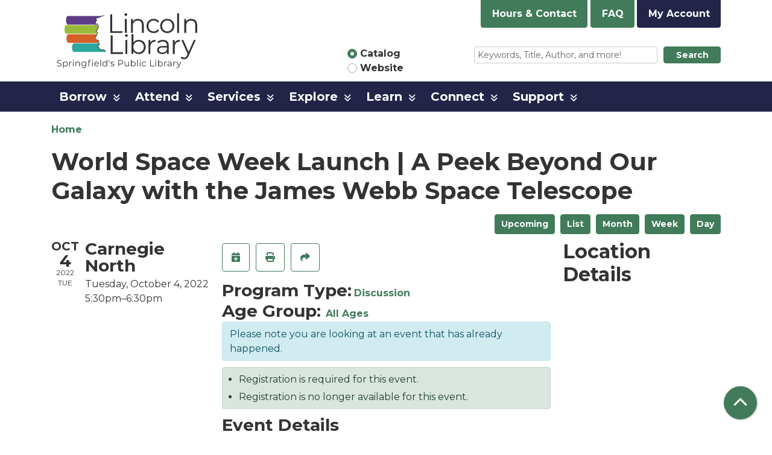

--- FILE ---
content_type: text/html; charset=UTF-8
request_url: https://www.lincolnlibrary.info/event/world-space-week-launch-peek-beyond-our-galaxy-james-webb-space-telescope
body_size: 11167
content:
<!DOCTYPE html>
<html lang="en" dir="ltr" prefix="og: https://ogp.me/ns#">
  <head>
    <meta charset="utf-8" />
<meta name="description" content="Come start off Space Week with the newest, brightest, and highest definition images of the universe mankind has ever seen! Provided courtesy of NASA and the James Webb Space Telescope, these images are making history, shattering records, and" />
<link rel="canonical" href="https://www.lincolnlibrary.info/event/world-space-week-launch-peek-beyond-our-galaxy-james-webb-space-telescope" />
<link rel="image_src" href="https://www.lincolnlibrary.info/themes/custom/website_theme/logo.svg" />
<meta property="og:site_name" content="Lincoln Library" />
<meta property="og:type" content="website" />
<meta property="og:url" content="https://www.lincolnlibrary.info/event/world-space-week-launch-peek-beyond-our-galaxy-james-webb-space-telescope" />
<meta property="og:title" content="World Space Week Launch | A Peek Beyond Our Galaxy with the James Webb Space Telescope" />
<meta property="og:description" content="Empower. Connect. Inspire." />
<meta property="og:image" content="https://www.lincolnlibrary.info/themes/custom/website_theme/logo.svg" />
<meta name="twitter:card" content="summary" />
<meta name="twitter:description" content="Empower. Connect. Inspire." />
<meta name="twitter:title" content="World Space Week Launch | A Peek Beyond Our Galaxy with the James Webb Space Telescope | Lincoln Library" />
<meta name="twitter:image" content="https://www.lincolnlibrary.info/themes/custom/website_theme/logo.svg" />
<meta name="Generator" content="Drupal 11 (https://www.drupal.org)" />
<meta name="MobileOptimized" content="width" />
<meta name="HandheldFriendly" content="true" />
<meta name="viewport" content="width=device-width, initial-scale=1.0" />
<script type="application/ld+json">{
    "@context": "https://schema.org",
    "@type": "Event",
    "name": "World Space Week Launch | A Peek Beyond Our Galaxy with the James Webb Space Telescope",
    "description": "<p>Come start off Space Week with the newest, brightest, and highest definition images of the universe mankind has ever seen!&nbsp; Provided courtesy of NASA and the James Webb Space Telescope, these images are making history, shattering records, and rewriting our understanding of space as we know it.&nbsp; Join us as we show and explain the significance behind each.<br />\r\nGuest Interview To Be Determined.</p>\r\n",
    "startDate": "2022-10-04T17:30:00-05:00",
    "endDate": "2022-10-04T18:30:00-05:00",
    "eventStatus": "https://schema.org/EventScheduled",
    "eventAttendanceMode": "https://schema.org/OfflineEventAttendanceMode",
    "location": {
        "@type": "Place",
        "name": "Lincoln Library",
        "address": {
            "@type": "PostalAddress",
            "streetAddress": "326 S. 7th St.",
            "addressLocality": "Springfield",
            "addressRegion": "IL",
            "postalCode": "62701",
            "addressCountry": "US"
        }
    },
    "offers": {
        "@type": "Offer",
        "availability": "https://schema.org/InStock",
        "price": 0,
        "priceCurrency": "USD",
        "url": "https://www.lincolnlibrary.info/event/world-space-week-launch-peek-beyond-our-galaxy-james-webb-space-telescope",
        "validFrom": "2022-09-08T10:00:00-05:00",
        "validThrough": "2022-10-04T17:30:00-05:00"
    },
    "performer": {
        "@type": "Person",
        "name": "TBD"
    },
    "organizer": {
        "@type": "Organization",
        "name": "Lincoln Library",
        "url": "https://www.lincolnlibrary.info/"
    }
}</script>
<link rel="icon" href="/core/misc/favicon.ico" type="image/vnd.microsoft.icon" />
<link rel="alternate" hreflang="en" href="https://www.lincolnlibrary.info/event/world-space-week-launch-peek-beyond-our-galaxy-james-webb-space-telescope" />

    <title>World Space Week Launch | A Peek Beyond Our Galaxy with the James Webb Space Telescope | Lincoln Library</title>
    <link href="/themes/custom/website_theme/assets/favicon/apple-touch-icon.png" rel="apple-touch-icon" sizes="180x180">
    <link href="/themes/custom/website_theme/assets/favicon/favicon-32x32.png" rel="icon" sizes="32x32" type="image/png">
    <link href="/themes/custom/website_theme/assets/favicon/favicon-16x16.png" rel="icon" sizes="16x16" type="image/png">
    <link href="/themes/custom/website_theme/assets/favicon/site.webmanifest" rel="manifest">
    <link color="#5bbad5" href="/themes/custom/website_theme/assets/favicon/safari-pinned-tab.svg" rel="mask-icon">
    <link href="/themes/custom/website_theme/assets/favicon/favicon.ico" rel="shortcut icon">
    <meta content="#00aba9" name="msapplication-TileColor">
    <meta content="/themes/custom/website_theme/assets/favicon/browserconfig.xml" name="msapplication-config">
    <meta content="#ffffff" name="theme-color">
    <link rel="stylesheet" media="all" href="/core/assets/vendor/jquery.ui/themes/base/core.css?t9aswt" />
<link rel="stylesheet" media="all" href="/core/assets/vendor/jquery.ui/themes/base/controlgroup.css?t9aswt" />
<link rel="stylesheet" media="all" href="/core/assets/vendor/jquery.ui/themes/base/checkboxradio.css?t9aswt" />
<link rel="stylesheet" media="all" href="/core/assets/vendor/jquery.ui/themes/base/resizable.css?t9aswt" />
<link rel="stylesheet" media="all" href="/core/assets/vendor/jquery.ui/themes/base/button.css?t9aswt" />
<link rel="stylesheet" media="all" href="/core/assets/vendor/jquery.ui/themes/base/dialog.css?t9aswt" />
<link rel="stylesheet" media="all" href="/core/misc/components/progress.module.css?t9aswt" />
<link rel="stylesheet" media="all" href="/core/misc/components/ajax-progress.module.css?t9aswt" />
<link rel="stylesheet" media="all" href="/core/modules/system/css/components/align.module.css?t9aswt" />
<link rel="stylesheet" media="all" href="/core/modules/system/css/components/container-inline.module.css?t9aswt" />
<link rel="stylesheet" media="all" href="/core/modules/system/css/components/clearfix.module.css?t9aswt" />
<link rel="stylesheet" media="all" href="/core/modules/system/css/components/hidden.module.css?t9aswt" />
<link rel="stylesheet" media="all" href="/core/modules/system/css/components/js.module.css?t9aswt" />
<link rel="stylesheet" media="all" href="/core/modules/ckeditor5/css/ckeditor5.dialog.fix.css?t9aswt" />
<link rel="stylesheet" media="all" href="/core/modules/views/css/views.module.css?t9aswt" />
<link rel="stylesheet" media="all" href="/core/assets/vendor/jquery.ui/themes/base/theme.css?t9aswt" />
<link rel="stylesheet" media="all" href="/modules/custom/library_calendar/lc_calendar_theme/css/base.css?t9aswt" />
<link rel="stylesheet" media="all" href="/modules/custom/library_calendar/lc_calendar_theme/css/state.css?t9aswt" />
<link rel="stylesheet" media="all" href="/modules/custom/library_calendar/lc_calendar_theme/css/components/branch-selector.css?t9aswt" />
<link rel="stylesheet" media="all" href="/modules/custom/library_calendar/lc_calendar_theme/css/components/event-actions.css?t9aswt" />
<link rel="stylesheet" media="all" href="/modules/custom/library_calendar/lc_calendar_theme/css/components/date-icon.css?t9aswt" />
<link rel="stylesheet" media="all" href="/modules/custom/library_calendar/lc_calendar_theme/css/components/events.css?t9aswt" />
<link rel="stylesheet" media="all" href="/modules/custom/library_calendar/lc_calendar_theme/css/components/event-full.css?t9aswt" />
<link rel="stylesheet" media="all" href="/modules/custom/library_calendar/lc_calendar_theme/css/components/menu-tasks.css?t9aswt" />
<link rel="stylesheet" media="all" href="/modules/custom/library_calendar/lc_core/css/extra_field.css?t9aswt" />
<link rel="stylesheet" media="all" href="/modules/contrib/office_hours/css/office_hours.css?t9aswt" />
<link rel="stylesheet" media="all" href="/themes/custom/calendar_theme/node_modules/%40fortawesome/fontawesome-free/css/all.min.css?t9aswt" />
<link rel="stylesheet" media="all" href="/themes/custom/website_theme/css/style?t9aswt" />

    
  </head>
  <body class="path-node page-node-type-lc-event no-js">
        <a href="#main-content" class="visually-hidden focusable skip-link">
      Skip to main content
    </a>
    
      <div class="dialog-off-canvas-main-canvas" data-off-canvas-main-canvas>
    
<header class="header">
      <div class="container">
      <div class="row">
                  <div class="col-12 col-lg-3 branding-col">
              <div>
    
<div id="block-website-theme-branding" class="block block-system block-system-branding-block">
  
    
        
              
    <a class="site-logo" href="/" rel="home">
      <img src="/themes/custom/website_theme/logo.svg" alt="Homepage of Lincoln Library" fetchpriority="high">
    </a>
  </div>

  </div>

          </div>
        
                  <div class="col-12 col-lg-9 header-content-col">
            <div class="header-content-top">
              
<div id="block-branchselect-2" class="block block-lc-branch-select block-lc-branch-select-block">
  
    
      


    
<div class="lc-branch-select">
    <div class="lc-branch-select__wrapper lc-branch-select__wrapper--single lc-branch-select__wrapper--open">
    <div class="lc-branch-select__content-container">
      
              
                  <button class="button lc-branch-select__collapse" type="button">
            Hours &amp; Contact
          </button>
        
        <div class="lc-branch-select__collapsed-wrapper">
                        
          
          <div class="lc-branch-select__content">
            <div>
  
      <h2><a href="/branch/lincoln-library">
            <div class="field field-container field--name-name field--type-string field--label-hidden field-item">Lincoln Library</div>
      </a></h2>
    
  

<div class="lc-branch-select__branch lc-branch-select__branch--85" data-branch="85">
  <div class="lc-branch-select__branch--hidden-region">
    
<div class="block block-layout-builder block-field-blocktaxonomy-termlc-library-branchfield-lc-branch-hours">
  
    
      
      <div class="field field-container field--name-field-lc-branch-hours field--type-office-hours field--label-hidden field-items">
              <div class="field-item"><div class="office-hours office-hours office-hours-status--open"><div class="office-hours__item"><span class="office-hours__item-slots">10:00am-5:00pm</span><span><br /></span></div></div></div>
          </div>
  
  </div>

  </div>
  <div class="lc-branch-selector-content-row">
    <div class="lc-branch-selector-content-col">
      <div>
        
<div class="block block-layout-builder block-field-blocktaxonomy-termlc-library-branchfield-lc-phone-number">
  
    
      
            <div class="field field-container field--name-field-lc-phone-number field--type-telephone field--label-hidden field-item"><a href="tel:2177534900">(217) 753-4900</a></div>
      
  </div>

<div class="block block-layout-builder block-field-blocktaxonomy-termlc-library-branchfield-lc-address">
  
    
      
            <div class="field field-container field--name-field-lc-address field--type-address field--label-hidden field-item"><p class="address" translate="no"><span class="organization">Lincoln Library</span><br>
<span class="address-line1">326 S. 7th St.</span><br>
<span class="locality">Springfield</span>, <span class="administrative-area">IL</span> <span class="postal-code">62701</span><br>
<span class="country">United States</span></p></div>
      
  </div>

<div class="block block-layout-builder block-extra-field-blocktaxonomy-termlc-library-branchmap-link">
  
    
      <a href="http://maps.google.com/?q=326%20S.%207th%20St.%2C%2BSpringfield%2C%2BIL%2C%2B62701" target="_blank">View on Google Maps</a>
  </div>

      </div>
    </div>
    <div class="lc-branch-selector-content-col">
      <div>
        
<div class="block block-layout-builder block-field-blocktaxonomy-termlc-library-branchfield-lc-branch-hours">
  
    
      
      <div class="field field-container field--name-field-lc-branch-hours field--type-office-hours field--label-hidden field-items">
              <div class="field-item"><div class="office-hours office-hours office-hours-status--open"><div class="office-hours__item"><span class="office-hours__item-label">Sun: </span><span class="office-hours__item-slots">1:00pm-5:00pm</span><span><br /></span></div><div class="office-hours__item"><span class="office-hours__item-label">Mon: </span><span class="office-hours__item-comments">Closed</span><span><br /></span></div><div class="office-hours__item"><span class="office-hours__item-label">Tue: </span><span class="office-hours__item-slots">10:00am-8:00pm</span><span><br /></span></div><div class="office-hours__item"><span class="office-hours__item-label">Wed: </span><span class="office-hours__item-slots">10:00am-8:00pm</span><span><br /></span></div><div class="office-hours__item"><span class="office-hours__item-label">Thu: </span><span class="office-hours__item-slots">10:00am-5:00pm</span><span><br /></span></div><div class="office-hours__item"><span class="office-hours__item-label">Fri: </span><span class="office-hours__item-slots">10:00am-5:00pm</span><span><br /></span></div><div class="office-hours__item"><span class="office-hours__item-label">Sat: </span><span class="office-hours__item-slots">10:00am-5:00pm</span><span><br /></span></div></div></div>
          </div>
  
  </div>

      </div>
    </div>
  </div>
</div>

</div>

          </div>
        </div>
          </div>
  </div>
</div>

  </div>

<div id="block-headerbuttons" class="block block-block-content block-block-contentf158089b-aaf7-4797-ab89-47fd1d910d98">
  
    
      
            <div class="field field-container field--name-body field--type-text-with-summary field--label-hidden field-item"><a href="/faq" class="btn btn-primary btn-header">
  FAQ
</a>

<a href="https://lincpubl.ent.sirsi.net/client/en_US/public/search/patronlogin/https:$002f$002flincpubl.ent.sirsi.net$002fclient$002fpublic$002fsearch$002faccount$003f" class="btn btn-primary-inverted btn-header">
 My Account
</a></div>
      
  </div>

            </div>
            <div class="header-content-bottom">
              
<div id="block-searchblock" class="lm-search-container">
  <div class="form-row">
    <div class="search-col col-lg-4">
      <div class="lm-search-toggle-container">
<div class="custom-control custom-radio custom-control-inline">
  <input type="radio" id="catalog-toggle" name="search-switcher"
    class="custom-control-input" data-search="lm-search-catalog" checked>
  <label class="custom-control-label" for="catalog-toggle">
    Catalog  </label>
</div>
<div class="custom-control custom-radio custom-control-inline">
  <input type="radio" id="database-toggle" name="search-switcher"
    class="custom-control-input" data-search="lm-search-database">
  <label class="custom-control-label" for="database-toggle">
    Website  </label>
</div>
</div>
    </div>
    <div class="search-col col-lg-8">
      <div id="lm-search-catalog" class="lm-search-block lm-search-catalog collapse show">
<div id="catalog-search" class="catalog-search">
  <form action="https://lincpubl.ent.sirsi.net/client/en_US/public/search/results"
      id="globalSearch" method="GET" class="search" target="_blank">
    <div class="form-row">
      <div class="col-9">
        <input class="form-control form-control-sm h-100 lm-catalog-search-input"
          name="qu" type="text" placeholder="Keywords, Title, Author, and more!">
      </div>
      <div class="col-3">
        <button type="submit" class="btn btn-primary btn-sm btn-block">
          Search
        </button>
      </div>
    </div>
  </form>
</div>
</div>
      <div id="lm-search-database" class="lm-search-block lm-search-database collapse">

  <div id="database-search" class="database-search">
    <form class="views-exposed-form" data-drupal-selector="views-exposed-form-search-page" action="/search" method="get" id="views-exposed-form-search-page" accept-charset="UTF-8">
  <div class="js-form-item form-group js-form-type-textfield form-item-keywords js-form-item-keywords">
      <label for="edit-keywords">Keywords</label>
        
<input placeholder="Find events and information on this site" data-drupal-selector="edit-keywords" type="text" id="edit-keywords" name="keywords" value="" size="30" maxlength="128" class="form-text form-control" />

        </div>
<div data-drupal-selector="edit-actions" class="form-actions js-form-wrapper form-wrapper" id="edit-actions--2">
<input data-drupal-selector="edit-submit-search" type="submit" id="edit-submit-search" value="Search" class="button js-form-submit form-submit btn-submit button--primary" />
</div>


</form>

  </div>
</div>
    </div>
  </div>
</div>

            </div>
          </div>
              </div>
    </div>
  
        <div>
    <nav role="navigation" aria-labelledby="block-website-theme-main-menu-menu"
   id="block-website-theme-main-menu" class="navbar navbar-expand-lg">
            
  <h2 class="visually-hidden" id="block-website-theme-main-menu-menu">Main navigation</h2>
  

  <button class="navbar-toggler" type="button" data-toggle="collapse"
      data-target="#navbarSupportedContent"
      aria-controls="navbarSupportedContent" aria-expanded="false"
      aria-label="Toggle navigation">
    <i class="fas fa-bars"></i>

    <span class="visually-hidden">
      Toggle Navigation    </span>
  </button>

  <div class="collapse navbar-collapse" id="navbarSupportedContent">
    <div class="container">
              


  
            <ul class="nav navbar-nav" role="menu">
    
          
                    
      
      <li class="nav-item dropdown" role="none">
        
        
                          
        <span class="nav-link nav-level-0 has-children" data-nav-level="0" role="menuitem" aria-expanded="false" aria-haspopup="true" aria-controls="dropdown-borrow" data-dropdown="dropdown-borrow" tabindex="0">Borrow</span>

                  <button class="btn d-lg-none" type="button">
            <i class="fas fa-chevron-down" role="presentation"></i>
            <span class="visually-hidden">Open Menu</span>
          </button>

            
      
          <ul class="dropdown-menu" id="dropdown-borrow" role="menu">
    
          
      
      
      <li class="nav-item" role="none">
        
        
        
        <a href="/borrow/get-library-card" class="nav-link nav-level-1" data-nav-level="1" role="menuitem" data-drupal-link-system-path="node/60">Get a Library Card</a>

              </li>
          
      
      
      <li class="nav-item" role="none">
        
        
        
        <a href="/borrow/guidelines" class="nav-link nav-level-1" data-nav-level="1" role="menuitem" data-drupal-link-system-path="node/62">Borrowing Guidelines</a>

              </li>
          
      
      
      <li class="nav-item" role="none">
        
        
        
        <a href="/borrow/request-an-item" class="nav-link nav-level-1" data-nav-level="1" role="menuitem" data-drupal-link-system-path="node/64">Request an Item</a>

              </li>
          
      
      
      <li class="nav-item" role="none">
        
        
        
        <a href="/download-stream" class="nav-link nav-level-1" data-nav-level="1" role="menuitem" data-drupal-link-system-path="download-stream">Download &amp; Stream</a>

              </li>
          
      
      
      <li class="nav-item" role="none">
        
        
        
        <a href="/blog-entries" class="nav-link nav-level-1" data-nav-level="1" role="menuitem" data-drupal-link-system-path="blog-entries">LLRecommends</a>

              </li>
          
      
      
      <li class="nav-item" role="none">
        
        
        
        <a href="/explore-more-illinois" class="nav-link nav-level-1" data-nav-level="1" role="menuitem" data-drupal-link-system-path="node/3083">Explore More Illinois</a>

              </li>
          
      
      
      <li class="nav-item" role="none">
        
        
        
        <a href="/borrow/library-of-things" class="nav-link nav-level-1" data-nav-level="1" role="menuitem" data-drupal-link-system-path="node/15660">Library of Things</a>

              </li>
        </ul>

      
              </li>
          
                    
      
      <li class="nav-item dropdown" role="none">
        
        
                          
        <span class="nav-link nav-level-0 has-children" data-nav-level="0" role="menuitem" aria-expanded="false" aria-haspopup="true" aria-controls="dropdown-attend" data-dropdown="dropdown-attend" tabindex="0">Attend</span>

                  <button class="btn d-lg-none" type="button">
            <i class="fas fa-chevron-down" role="presentation"></i>
            <span class="visually-hidden">Open Menu</span>
          </button>

            
      
          <ul class="dropdown-menu" id="dropdown-attend" role="menu">
    
          
      
      
      <li class="nav-item" role="none">
        
        
        
        <a href="/events/month" class="nav-link nav-level-1" data-nav-level="1" role="menuitem" data-drupal-link-system-path="events/month">Calendar of Events</a>

              </li>
          
      
      
      <li class="nav-item" role="none">
        
        
        
        <a href="/attend/america250" class="nav-link nav-level-1" data-nav-level="1" role="menuitem" data-drupal-link-system-path="node/32640">America 250</a>

              </li>
          
      
      
      <li class="nav-item" role="none">
        
        
        
        <a href="/attend/community-cookbook" class="nav-link nav-level-1" data-nav-level="1" role="menuitem" data-drupal-link-system-path="node/32533">Community Cookbook</a>

              </li>
          
      
      
      <li class="nav-item" role="none">
        
        
        
        <a href="/attend/library-bulletin" class="nav-link nav-level-1" data-nav-level="1" role="menuitem" data-drupal-link-system-path="node/65">Library Newsletter</a>

              </li>
          
      
      
      <li class="nav-item" role="none">
        
        
        
        <a href="/reserve-room" class="nav-link nav-level-1" data-nav-level="1" role="menuitem" data-drupal-link-system-path="node/2">Reserve a Room</a>

              </li>
          
      
      
      <li class="nav-item" role="none">
        
        
        
        <a href="/attend/storywalk" class="nav-link nav-level-1" data-nav-level="1" role="menuitem" data-drupal-link-system-path="node/14586">StoryWalk</a>

              </li>
        </ul>

      
              </li>
          
                    
      
      <li class="nav-item dropdown" role="none">
        
        
                          
        <span class="nav-link nav-level-0 has-children" data-nav-level="0" role="menuitem" aria-expanded="false" aria-haspopup="true" aria-controls="dropdown-services" data-dropdown="dropdown-services" tabindex="0">Services</span>

                  <button class="btn d-lg-none" type="button">
            <i class="fas fa-chevron-down" role="presentation"></i>
            <span class="visually-hidden">Open Menu</span>
          </button>

            
      
          <ul class="dropdown-menu" id="dropdown-services" role="menu">
    
          
      
      
      <li class="nav-item" role="none">
        
        
        
        <a href="/services/mobile-branch" class="nav-link nav-level-1" data-nav-level="1" role="menuitem" data-drupal-link-system-path="node/31186">Mobile Branch</a>

              </li>
          
      
      
      <li class="nav-item" role="none">
        
        
        
        <a href="/services/curbside" class="nav-link nav-level-1" data-nav-level="1" role="menuitem" data-drupal-link-system-path="node/446">Curbside Service</a>

              </li>
          
      
      
      <li class="nav-item" role="none">
        
        
        
        <a href="/services/read-engage" class="nav-link nav-level-1" data-nav-level="1" role="menuitem" data-drupal-link-system-path="node/68">Read &amp; Engage</a>

              </li>
          
      
      
      <li class="nav-item" role="none">
        
        
        
        <a href="/services/home-delivery" class="nav-link nav-level-1" data-nav-level="1" role="menuitem" data-drupal-link-system-path="node/69">Home Delivery</a>

              </li>
          
      
      
      <li class="nav-item" role="none">
        
        
        
        <a href="/services/print-scan-fax" class="nav-link nav-level-1" data-nav-level="1" role="menuitem" data-drupal-link-system-path="node/71">Print, Scan &amp; Fax</a>

              </li>
          
      
      
      <li class="nav-item" role="none">
        
        
        
        <a href="/services/mobile-hotspots" class="nav-link nav-level-1" data-nav-level="1" role="menuitem" data-drupal-link-system-path="node/72">Mobile Hotspots</a>

              </li>
          
      
      
      <li class="nav-item" role="none">
        
        
        
        <a href="/notary-public" class="nav-link nav-level-1" data-nav-level="1" role="menuitem" data-drupal-link-system-path="node/73">Notary Public</a>

              </li>
          
      
      
      <li class="nav-item" role="none">
        
        
        
        <a href="/services/bus-passes" class="nav-link nav-level-1" data-nav-level="1" role="menuitem" data-drupal-link-system-path="node/74">Bus Passes</a>

              </li>
        </ul>

      
              </li>
          
                    
      
      <li class="nav-item dropdown" role="none">
        
        
                          
        <span class="nav-link nav-level-0 has-children" data-nav-level="0" role="menuitem" aria-expanded="false" aria-haspopup="true" aria-controls="dropdown-explore" data-dropdown="dropdown-explore" tabindex="0">Explore</span>

                  <button class="btn d-lg-none" type="button">
            <i class="fas fa-chevron-down" role="presentation"></i>
            <span class="visually-hidden">Open Menu</span>
          </button>

            
      
          <ul class="dropdown-menu" id="dropdown-explore" role="menu">
    
          
      
      
      <li class="nav-item" role="none">
        
        
        
        <a href="/explore/kids" class="nav-link nav-level-1" data-nav-level="1" role="menuitem" data-drupal-link-system-path="node/150">Kids</a>

              </li>
          
      
      
      <li class="nav-item" role="none">
        
        
        
        <a href="/explore/teens" class="nav-link nav-level-1" data-nav-level="1" role="menuitem" data-drupal-link-system-path="node/176">Teens</a>

              </li>
          
      
      
      <li class="nav-item" role="none">
        
        
        
        <a href="/explore/adults" class="nav-link nav-level-1" data-nav-level="1" role="menuitem" data-drupal-link-system-path="node/178">Adults</a>

              </li>
          
      
      
      <li class="nav-item" role="none">
        
        
        
        <a href="/colab" class="nav-link nav-level-1" data-nav-level="1" role="menuitem" data-drupal-link-system-path="node/19741">CoLab</a>

              </li>
        </ul>

      
              </li>
          
                    
      
      <li class="nav-item dropdown" role="none">
        
        
                          
        <span class="nav-link nav-level-0 has-children" data-nav-level="0" role="menuitem" aria-expanded="false" aria-haspopup="true" aria-controls="dropdown-learn" data-dropdown="dropdown-learn" tabindex="0">Learn</span>

                  <button class="btn d-lg-none" type="button">
            <i class="fas fa-chevron-down" role="presentation"></i>
            <span class="visually-hidden">Open Menu</span>
          </button>

            
      
          <ul class="dropdown-menu" id="dropdown-learn" role="menu">
    
          
      
      
      <li class="nav-item" role="none">
        
        
        
        <a href="/research-tools" class="nav-link nav-level-1" data-nav-level="1" role="menuitem" data-drupal-link-system-path="research-tools">Research Tools</a>

              </li>
          
      
      
      <li class="nav-item" role="none">
        
        
        
        <a href="/learn/sangamon-valley-collection" class="nav-link nav-level-1" data-nav-level="1" role="menuitem" data-drupal-link-system-path="node/180">Sangamon Valley Collection</a>

              </li>
        </ul>

      
              </li>
          
                    
      
      <li class="nav-item dropdown" role="none">
        
        
                          
        <span class="nav-link nav-level-0 has-children" data-nav-level="0" role="menuitem" aria-expanded="false" aria-haspopup="true" aria-controls="dropdown-connect" data-dropdown="dropdown-connect" tabindex="0">Connect</span>

                  <button class="btn d-lg-none" type="button">
            <i class="fas fa-chevron-down" role="presentation"></i>
            <span class="visually-hidden">Open Menu</span>
          </button>

            
      
          <ul class="dropdown-menu" id="dropdown-connect" role="menu">
    
          
      
      
      <li class="nav-item" role="none">
        
        
        
        <a href="/connect/about" class="nav-link nav-level-1" data-nav-level="1" role="menuitem" data-drupal-link-system-path="node/203">About Us</a>

              </li>
          
      
      
      <li class="nav-item" role="none">
        
        
        
        <a href="/connect/contact-us" class="nav-link nav-level-1" data-nav-level="1" role="menuitem" data-drupal-link-system-path="node/205">Contact Us</a>

              </li>
          
      
      
      <li class="nav-item" role="none">
        
        
        
        <a href="/connect/hours-information" class="nav-link nav-level-1" data-nav-level="1" role="menuitem" data-drupal-link-system-path="node/242">Hours &amp; Information</a>

              </li>
          
      
      
      <li class="nav-item" role="none">
        
        
        
        <a href="/connect/board" class="nav-link nav-level-1" data-nav-level="1" role="menuitem" data-drupal-link-system-path="node/206">Board of Trustees</a>

              </li>
          
      
      
      <li class="nav-item" role="none">
        
        
        
        <a href="/connect/staff" class="nav-link nav-level-1" data-nav-level="1" role="menuitem" data-drupal-link-system-path="node/207">Staff</a>

              </li>
          
      
      
      <li class="nav-item" role="none">
        
        
        
        <a href="/policies" class="nav-link nav-level-1" data-nav-level="1" role="menuitem" data-drupal-link-system-path="policies">Policies</a>

              </li>
          
      
      
      <li class="nav-item" role="none">
        
        
        
        <a href="/connect/jobs" class="nav-link nav-level-1" data-nav-level="1" role="menuitem" data-drupal-link-system-path="node/209">Jobs</a>

              </li>
          
      
      
      <li class="nav-item" role="none">
        
        
        
        <a href="/connect/history" class="nav-link nav-level-1" data-nav-level="1" role="menuitem" data-drupal-link-system-path="node/210">History</a>

              </li>
        </ul>

      
              </li>
          
                    
      
      <li class="nav-item dropdown" role="none">
        
        
                          
        <span class="nav-link nav-level-0 has-children" data-nav-level="0" role="menuitem" aria-expanded="false" aria-haspopup="true" aria-controls="dropdown-support" data-dropdown="dropdown-support" tabindex="0">Support</span>

                  <button class="btn d-lg-none" type="button">
            <i class="fas fa-chevron-down" role="presentation"></i>
            <span class="visually-hidden">Open Menu</span>
          </button>

            
      
          <ul class="dropdown-menu" id="dropdown-support" role="menu">
    
          
      
      
      <li class="nav-item" role="none">
        
        
        
        <a href="https://lincolnlibraryalliance.org/" title="Lincoln Library Alliance" class="nav-link nav-level-1" data-nav-level="1" role="menuitem">Lincoln Library Alliance</a>

              </li>
          
      
      
      <li class="nav-item" role="none">
        
        
        
        <a href="/support/foundation" class="nav-link nav-level-1" data-nav-level="1" role="menuitem" data-drupal-link-system-path="node/211">Lincoln Library Foundation</a>

              </li>
          
      
      
      <li class="nav-item" role="none">
        
        
        
        <a href="/support/volunteering" class="nav-link nav-level-1" data-nav-level="1" role="menuitem" data-drupal-link-system-path="node/213">Volunteering</a>

              </li>
          
      
      
      <li class="nav-item" role="none">
        
        
        
        <a href="/support/donations" class="nav-link nav-level-1" data-nav-level="1" role="menuitem" data-drupal-link-system-path="node/214">Donations</a>

              </li>
        </ul>

      
              </li>
        </ul>

      


          </div>
  </div>
</nav>

  </div>

  </header>

<main role="main" class="content-container main-container container">
  <a id="main-content" tabindex="-1"></a>

    <div>
    <div data-drupal-messages-fallback class="hidden"></div>

<div id="block-website-theme-breadcrumbs" class="block block-system block-system-breadcrumb-block">
  
    
        <nav role="navigation" aria-label="Breadcrumb">
    <ol class="breadcrumb">
          <li class="breadcrumb-item">
        <a href="/">Home</a>
      </li>
        </ol>
  </nav>

  </div>

<div id="block-website-theme-page-title" class="block block-core block-page-title-block">
  
    
      
  <h1 class="mb-4">
<span>World Space Week Launch | A Peek Beyond Our Galaxy with the James Webb Space Telescope</span>
</h1>


  </div>

<div id="block-website-theme-content" class="block block-system block-system-main-block">
  
    
      



  


<article class="lc-event lc-event--full node node--type-lc-event node--promoted node--view-mode-full">

  
    

      <div class="lc-event__menu-tasks"><div class="lc-menu-tasks">  <h2 class="visually-hidden">Primary tabs</h2>
  <ul class="list-inline"><li class="list-inline-item"><a href="/events/upcoming" class="button button--primary btn-sm" data-drupal-link-system-path="events/upcoming">Upcoming</a></li>
<li class="list-inline-item"><a href="/events/list" class="button button--primary btn-sm" data-drupal-link-system-path="events/list">List</a></li>
<li class="list-inline-item"><a href="/events/month/2022/10" class="button button--primary btn-sm" data-drupal-link-system-path="events/month/2022/10">Month</a></li>
<li class="list-inline-item"><a href="/events/week/2022/10/04" class="button button--primary btn-sm" data-drupal-link-system-path="events/week/2022/10/04">Week</a></li>
<li class="list-inline-item"><a href="/events/day/2022/10/04" class="button button--primary btn-sm" data-drupal-link-system-path="events/day/2022/10/04">Day</a></li>
</ul>
</div>
</div>
  
  <div class="node__content lc-event-wrapper">
    <aside class="lc-event-sidebar lc-event__sidebar">
      <div class="lc-print-row">
        <div class="lc-print-column">
          <div class="lc-event-details lc-event-section">
              <div class="lc-date-icon" aria-hidden="true">
          <span class="lc-date-icon__item lc-date-icon__item--month">
        Oct
      </span>
    
          <span class="lc-date-icon__item lc-date-icon__item--day">
        4
      </span>
    
    <span class="lc-date-icon__item lc-date-icon__item--year">
      2022
    </span>

          <span class="lc-date-icon__item lc-date-icon__item--day-name">
        Tue
      </span>
      </div>


            <div class="lc-event-info">
              
                              <h3 class="lc-event-subtitle lc-event-room">
                  Carnegie North
                </h3>
              
              <div class="lc-event-info-item lc-event-info-item--date">
                                  Tuesday, October 4, 2022
                              </div>

                    <div class="lc-event-info-item lc-event-info-item--time">
      5:30pm–6:30pm
    </div>
  

              
                          </div>
          </div>

                            </div>
                
              </div>
    </aside>
    <section class="lc-event-content lc-event__content">
              <div class="lc-event-share-event">


<div class="lc-event-actions lc-event-actions--share-event">
  <ul class="lc-event-actions__list">
            
        <li class="lc-event-actions__item">
      
      <a href="/node/15725/add_to_calendar" class="button button--primary lc-event-action-link use-ajax" data-dialog-options="{&quot;title&quot;:&quot;Add This Event To Your Calendar&quot;,&quot;width&quot;:&quot;auto&quot;}" data-dialog-type="modal" title="Add To My Calendar" data-toggle="tooltip">
        <span class="lc-event-actions__icon lc-event-actions__icon--calendar"></span>
        <span class="lc-event-actions__text">Add To My Calendar</span>
      </a>
    </li>
   
        <li class="lc-event-actions__item">
      
      <a href="#" class="button button--primary lc-event-action-link" onClick="window.print()" title="Print this event" data-toggle="tooltip">
        <span class="lc-event-actions__icon lc-event-actions__icon--print"></span>
        <span class="lc-event-actions__text">Print</span>
      </a>
    </li>
    
              <li class="lc-event-actions__item">
        
        <a href="/node/15725/share_this_event" class="button button--primary lc-event-action-link use-ajax" data-dialog-options="{&quot;dialogClass&quot;:&quot;white-popup&quot;,&quot;title&quot;:&quot;Share This Event&quot;,&quot;width&quot;:&quot;auto&quot;}" data-dialog-type="modal" title="Share this event" data-toggle="tooltip">
          <span class="lc-event-actions__icon lc-event-actions__icon--share"></span>
          <span class="lc-event-actions__text">Share</span>
        </a>
      </li>
        
              </ul>
</div>
</div>
      
              <div class="lc-event__categories lc-event__program-types">
          <h3 class="lc-event-label lc-d-inline">Program Type:</h3>
                      <span><a href="/events/month?program_types%5B108%5D=108">Discussion</a></span>
                  </div>
      
              <div class="lc-event__categories lc-event__age-groups">
          <h3 class="lc-event-label lc-d-inline">
            Age Group:
          </h3>

                                    <span><a href="/events/month?age_groups%5B113%5D=113">All Ages</a></span>
                              </div>
      
      
          
      <div class="lc-event__container">
      <div class="lc-alert alert alert-info">
        Please note you are looking at an event that has already happened.
      </div>
    </div>
  

      <div>


<div class="lc-core--extra-field">
    <div><ul class="lc-messages"><li class="lc-messages__message">Registration is required for this event.</li>
<li class="lc-messages__message">Registration is no longer available for this event.</li>
</ul>
</div>

</div>
</div>


            
              
                                  
        <h2 class="lc-event-subtitle visually-hidden">Program Description</h2>
      
                  
                    <h3 class="lc-event-subtitle">Event Details</h3>
      
                    
            
            
                    
            <div class="field field-container field--name-body field--type-text-with-summary field--label-hidden field-item"><p>Come start off Space Week with the newest, brightest, and highest definition images of the universe mankind has ever seen!&nbsp; Provided courtesy of NASA and the James Webb Space Telescope, these images are making history, shattering records, and rewriting our understanding of space as we know it.&nbsp; Join us as we show and explain the significance behind each.<br>
Guest Interview To Be Determined.</p></div>
      
      
                  
                    
        
            
      <div>


<div class="lc-core--extra-field">
    
</div>
</div>

    </section>
    <aside class="lc-event-sidebar">
      <div class="lc-event-location">
                  <h2 class="lc-event-subtitle">Location Details</h2>
        
                  <div class="lc-event-location-map lc-event-section"><iframe allowfullscreen height="300" frameborder="0" src="https://www.google.com/maps/embed/v1/place?key=AIzaSyCR3GEW_keax_kobC61yARE5y3j06mKz-g&amp;q=326%20S.%207th%20St.%2B%2CSpringfield%2CIL%2B62701" style="width: 100%" title="Lincoln Library on Google Maps" width="600"></iframe>
</div>
        
        
        <div class="lc-event-location-address lc-event-section">
                      <p class="lc-font-weight-bold">Lincoln Library</p>

            <div class="lc-address-line lc-address-line--first">
              326 S. 7th St.
                          </div>

            <div class="lc-address-line lc-address-line--second">
              Springfield,
              IL
              62701
            </div>

                          <div class="lc-event-location__phone">
                <a href="tel:2177534900">
                  (217) 753-4900
                </a>
              </div>
            
            <div class="lc-branch-select-map-link">
              See map:
              <a href="http://maps.google.com/?q=326 S. 7th St.,+Springfield,+IL,+62701">
                Google Maps              </a>
            </div>
          
          
                  </div>

        
                
                          <div class="lc-event-address-container">
            <h2 class="lc-event-subtitle">Contact Info</h2>

                          <div class="lc-event-info-item lc-event-contact-name">
                <span class="lc-font-weight-bold">
                  Name:                </span>

                Kevin
              </div>
            
                          <div class="lc-event-info-item lc-event-contact-email">
                <span class="lc-font-weight-bold">
                  Email:
                </span>

                <a href="mailto:asklincolnlibrary@gmail.com">
                  asklincolnlibrary@gmail.com
                </a>
              </div>
            
                          <div class="lc-event-info-item lc-event-contact-phone">
                <span class="lc-font-weight-bold">
                  Phone Number:
                </strong>

                <a href="tel:2177534900">
                  (217) 753-4900
                </a>
              </div>
            
                          <div class="lc-event-info-item lc-event-presenter">
                <span class="lc-font-weight-bold">
                  Presenter:
                </span>

                TBD
              </div>
                      </div>
        
        
              </div>
    </aside>
  </div>

  <div>


<div class="lc-core--extra-field">
    
</div>
</div>


</article>

  </div>

<div id="block-website-theme-google-analytics" class="block block-block-content block-block-content555d94e6-5c80-41ba-a85c-643b587f43b5">
  
    
      
            <div class="field field-container field--name-body field--type-text-with-summary field--label-hidden field-item"><!-- Global site tag (gtag.js) - Google Analytics -->
<script async src="https://www.googletagmanager.com/gtag/js?id=UA-1719680-1"></script>
<script>
  window.dataLayer = window.dataLayer || [];
  function gtag(){dataLayer.push(arguments);}
  gtag('js', new Date());

  gtag('config', 'UA-1719680-1');
</script></div>
      
  </div>

  </div>

</main>

  <div class="pre-footer">
    <div class="container">
        <div>
    
<div id="block-newslettersignupprefooter" class="block block-block-content block-block-content979501be-1505-435e-aafb-2c6344b26b7d">
  
    
      
            <div class="field field-container field--name-body field--type-text-with-summary field--label-hidden field-item"><div class="row">
  <div class="col-md-8">
    <h3 class="mb-0">Sign up for our monthly newsletter.</h3>
  </div>
  <div class="col-md-4 d-flex">
    <a class="btn btn-white btn-block my-auto" href="/newsletter-signup">
      Sign Up Now!
    </a>
  </div>
</div></div>
      
  </div>

  </div>

    </div>
  </div>

  <footer role="contentinfo" class="footer">
    <div class="container">
      <div class="footer-row">
        <div class="row">
          <div class="col-md-7">
                            <div class="row">
    
<div id="block-visitus-2" class="col-md block block-block-content block-block-content7d637d19-24fb-42ce-9b0c-2f63f8ac9eed">
  
      <h2>Visit Us</h2>
    
      
            <div class="field field-container field--name-body field--type-text-with-summary field--label-hidden field-item"><p>326 S. 7th Street<br>Springfield, IL 62701<br><a href="tel:2177534900">(217) 753-4900</a></p></div>
      
  </div>

<div id="block-hours-2" class="col-md block block-block-content block-block-content705b3008-dc2f-4c80-839a-24ca32e21c63">
  
      <h2>Hours</h2>
    
      
            <div class="field field-container field--name-body field--type-text-with-summary field--label-hidden field-item"><p>Mon-Wed: 10:00am-8:00pm<br>Thu-Sat: 10:00am-5:00pm<br>Sun: 1:00pm-5:00pm</p><p>&nbsp;</p></div>
      
  </div>

<div id="block-links-2" class="col-md block block-block-content block-block-content881684f9-0b82-4c35-9f68-b75843c04e3f">
  
      <h2>Links</h2>
    
      
            <div class="field field-container field--name-body field--type-text-with-summary field--label-hidden field-item"><p><a href="/connect/about"><i class="fas fa-angle-double-right"></i> About the Library</a><br>
<a href="/connect/contact-us"><i class="fas fa-angle-double-right"></i> Contact Us</a><br>
<a href="http://www.facebook.com/LincolnLibrary"><i class="fas fa-angle-double-right"></i> Follow us on Facebook</a>
<a href="https://www.instagram.com/lincolnlibraryspringfield"><i class="fas fa-angle-double-right"></i> Follow us on Instagram</a>
<a href="https://www.youtube.com/channel/UCwizB2maFM64C-9vBETWjeg"><i class="fas fa-angle-double-right"></i> Follow us on YouTube</a></p></div>
      
  </div>

  </div>

                      </div>
          <div class="col-md-5">
                            <div class="row">
    
<div id="block-logoblocks" class="col-md block block-block-content block-block-content99749982-eb47-4857-a6f3-0d332a4c8cfb">
  
    
      
            <div class="field field-container field--name-body field--type-text-with-summary field--label-hidden field-item"><div class="row">
  <div class="col-md-4">
    <a href="https://www.springfield.il.us/" target="_blank">
      <img alt="Springfield City seal: Reads, &quot;City of Springfield, Capital of Illinois, Home of Lincoln, 1840&quot;" class="img-fluid" src="/sites/default/files/2020-07/Springfield-City-Seal-transparent%20%281%29.png">
    </a>
  </div>
  <div class="col-md-8">
    <img alt="Lincoln logo horizontal" class="img-fluid" src="/sites/default/files/2020-07/footer-design.png">
  </div>
  <div class="col-md-12">
<br>    
This website is supported by the <a href="/support/foundation">Lincoln Library Foundation</a>
  </div>
</div> </div>
      
  </div>

  </div>

                      </div>
        </div>
      </div>
      <a  href="#" title="Back To Top" aria-label="Back To Top" class="btn back-to-top">
        <i class="fas fa-chevron-up fa-fw"></i>
        <span class="d-block d-lg-none ml-3 ml-lg-0">Back To Top</span>
      </a>
    </div>
  </footer>

  </div>

    
    <script type="application/json" data-drupal-selector="drupal-settings-json">{"path":{"baseUrl":"\/","pathPrefix":"","currentPath":"node\/15725","currentPathIsAdmin":false,"isFront":false,"currentLanguage":"en"},"pluralDelimiter":"\u0003","suppressDeprecationErrors":true,"ajaxPageState":{"libraries":"eJx1jtEOwjAIRX-o2k8ijNKskbYJ0On-3m0ao0ZfSM69BwKhcEuo4DNXjvTE04FBCCbFRjMYC5PH72A36PMEL9wckLz0Zn_7PER-lJXbAEe7PDa7bv7NFSEXlvTKctcapMKuRynbS7qGnnMhhrkPtfgOsOvozhpsNecaJzQOS-GrxWOea09D-A6GVGmO","theme":"website_theme","theme_token":null},"ajaxTrustedUrl":{"\/search":true},"user":{"uid":0,"permissionsHash":"0436d54f3436cb93b28bdf127ff3f673dd242f484eea48f6131e2b1cb42e02bd"}}</script>
<script src="/core/assets/vendor/jquery/jquery.min.js?v=4.0.0-rc.1"></script>
<script src="/core/assets/vendor/once/once.min.js?v=1.0.1"></script>
<script src="/core/misc/drupalSettingsLoader.js?v=11.3.1"></script>
<script src="/core/misc/drupal.js?v=11.3.1"></script>
<script src="/core/misc/drupal.init.js?v=11.3.1"></script>
<script src="/core/assets/vendor/jquery.ui/ui/version-min.js?v=11.3.1"></script>
<script src="/core/assets/vendor/jquery.ui/ui/data-min.js?v=11.3.1"></script>
<script src="/core/assets/vendor/jquery.ui/ui/disable-selection-min.js?v=11.3.1"></script>
<script src="/core/assets/vendor/jquery.ui/ui/jquery-patch-min.js?v=11.3.1"></script>
<script src="/core/assets/vendor/jquery.ui/ui/scroll-parent-min.js?v=11.3.1"></script>
<script src="/core/assets/vendor/jquery.ui/ui/unique-id-min.js?v=11.3.1"></script>
<script src="/core/assets/vendor/jquery.ui/ui/focusable-min.js?v=11.3.1"></script>
<script src="/core/assets/vendor/jquery.ui/ui/keycode-min.js?v=11.3.1"></script>
<script src="/core/assets/vendor/jquery.ui/ui/plugin-min.js?v=11.3.1"></script>
<script src="/core/assets/vendor/jquery.ui/ui/widget-min.js?v=11.3.1"></script>
<script src="/core/assets/vendor/jquery.ui/ui/labels-min.js?v=11.3.1"></script>
<script src="/core/assets/vendor/jquery.ui/ui/widgets/controlgroup-min.js?v=11.3.1"></script>
<script src="/core/assets/vendor/jquery.ui/ui/form-reset-mixin-min.js?v=11.3.1"></script>
<script src="/core/assets/vendor/jquery.ui/ui/widgets/mouse-min.js?v=11.3.1"></script>
<script src="/core/assets/vendor/jquery.ui/ui/widgets/checkboxradio-min.js?v=11.3.1"></script>
<script src="/core/assets/vendor/jquery.ui/ui/widgets/draggable-min.js?v=11.3.1"></script>
<script src="/core/assets/vendor/jquery.ui/ui/widgets/resizable-min.js?v=11.3.1"></script>
<script src="/core/assets/vendor/jquery.ui/ui/widgets/button-min.js?v=11.3.1"></script>
<script src="/core/assets/vendor/jquery.ui/ui/widgets/dialog-min.js?v=11.3.1"></script>
<script src="/core/assets/vendor/tabbable/index.umd.min.js?v=6.3.0"></script>
<script src="/core/assets/vendor/tua-body-scroll-lock/tua-bsl.umd.min.js?v=11.3.1"></script>
<script src="/themes/custom/calendar_theme/node_modules/%40fortawesome/fontawesome-free/js/all.min.js?t9aswt"></script>
<script src="/themes/custom/calendar_theme/node_modules/bootstrap/dist/js/bootstrap.bundle.js?t9aswt"></script>
<script src="/themes/custom/calendar_theme/js/behaviors.js?t9aswt"></script>
<script src="/themes/custom/website_theme/js/behaviors.js?t9aswt"></script>
<script src="/core/misc/progress.js?v=11.3.1"></script>
<script src="/core/assets/vendor/loadjs/loadjs.min.js?v=4.3.0"></script>
<script src="/core/misc/debounce.js?v=11.3.1"></script>
<script src="/core/misc/announce.js?v=11.3.1"></script>
<script src="/core/misc/message.js?v=11.3.1"></script>
<script src="/core/misc/ajax.js?v=11.3.1"></script>
<script src="/core/misc/displace.js?v=11.3.1"></script>
<script src="/core/misc/position.js?v=11.3.1"></script>
<script src="/core/misc/dialog/dialog-deprecation.js?v=11.3.1"></script>
<script src="/core/misc/dialog/dialog.js?v=11.3.1"></script>
<script src="/core/misc/dialog/dialog.position.js?v=11.3.1"></script>
<script src="/core/misc/dialog/dialog.jquery-ui.js?v=11.3.1"></script>
<script src="/core/modules/ckeditor5/js/ckeditor5.dialog.fix.js?v=11.3.1"></script>
<script src="/modules/custom/library_calendar/lc_calendar_theme/js/dialog.js?t9aswt"></script>
<script src="/core/misc/dialog/dialog.ajax.js?v=11.3.1"></script>
<script src="/modules/custom/library_calendar/lc_calendar_theme/js/browser-classes.js?t9aswt"></script>
<script src="/modules/custom/library_calendar/lc_branch_select/js/behaviors.js?t9aswt"></script>
<script src="/core/misc/form.js?v=11.3.1"></script>
<script src="/modules/custom/library_calendar/lc_core/js/form.js?t9aswt"></script>
<script src="/modules/custom/lm_menu/js/behaviors.js?v=1.x"></script>

  </body>
</html>
